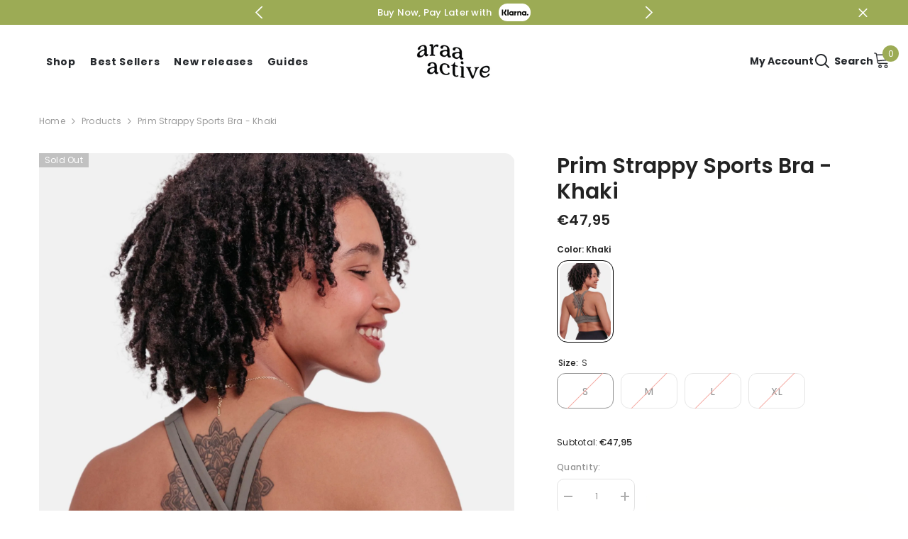

--- FILE ---
content_type: text/html; charset=utf-8
request_url: https://araaactive.com/it-it/products/prim-strappy-sports-bra-khaki?variant=40736043565113&section_id=template--17722218774585__main
body_size: 13053
content:
<div id="shopify-section-template--17722218774585__main" class="shopify-section"><link href="//araaactive.com/cdn/shop/t/10/assets/component-product.css?v=121974951876806225111725880697" rel="stylesheet" type="text/css" media="all" />
<link href="//araaactive.com/cdn/shop/t/10/assets/component-price.css?v=113014100369699422931725880697" rel="stylesheet" type="text/css" media="all" />
<link href="//araaactive.com/cdn/shop/t/10/assets/component-badge.css?v=58385199191654577521725880695" rel="stylesheet" type="text/css" media="all" />
<link href="//araaactive.com/cdn/shop/t/10/assets/component-rte.css?v=82502160534158932881725880697" rel="stylesheet" type="text/css" media="all" />
<link href="//araaactive.com/cdn/shop/t/10/assets/component-share.css?v=23553761141326501681725880697" rel="stylesheet" type="text/css" media="all" />
<link href="//araaactive.com/cdn/shop/t/10/assets/component-tab.css?v=140244687997670630881725880697" rel="stylesheet" type="text/css" media="all" />
<link href="//araaactive.com/cdn/shop/t/10/assets/component-product-form.css?v=25662502946388171728655130" rel="stylesheet" type="text/css" media="all" />
<link href="//araaactive.com/cdn/shop/t/10/assets/component-grid.css?v=14116691739327510611725880696" rel="stylesheet" type="text/css" media="all" />




    <style type="text/css">
    #ProductSection-template--17722218774585__main .productView-thumbnail .productView-thumbnail-link:after{
        padding-bottom: 148%;
    }

    #ProductSection-template--17722218774585__main .cursor-wrapper .counter {
        color: #191919;
    }

    #ProductSection-template--17722218774585__main .cursor-wrapper .counter #count-image:before {
        background-color: #191919;
    }

    #ProductSection-template--17722218774585__main .custom-cursor__inner .arrow:before,
    #ProductSection-template--17722218774585__main .custom-cursor__inner .arrow:after {
        background-color: #000000;
    }

    #ProductSection-template--17722218774585__main .tabs-contents .toggleLink,
    #ProductSection-template--17722218774585__main .tabs .tab .tab-title {
        font-size: 18px;
        font-weight: 600;
        text-transform: none;
        padding-top: 15px;
        padding-bottom: 15px;
    }

    

    

    @media (max-width: 1024px) {
        
    }

    @media (max-width: 550px) {
        #ProductSection-template--17722218774585__main .tabs-contents .toggleLink,
        #ProductSection-template--17722218774585__main .tabs .tab .tab-title {
            font-size: 16px;
        }
    }

    @media (max-width: 767px) {
        #ProductSection-template--17722218774585__main {
            padding-top: 0px;
            padding-bottom: 0px;
        }
        
        
        
    }

    @media (min-width: 1025px) {
        
    }

    @media (min-width: 768px) and (max-width: 1199px) {
        #ProductSection-template--17722218774585__main {
            padding-top: 0px;
            padding-bottom: 0px;
        }
    }

    @media (min-width: 1200px) {
        #ProductSection-template--17722218774585__main {
            padding-top: 0px;
            padding-bottom: 0px;
        }
    }
</style>
<script>
    window.product_inven_array_6880909787193 = {
        
            '40736043565113': '0',
        
            '40736043597881': '0',
        
            '40736043630649': '0',
        
            '40736043663417': '0',
        
    };

    window.selling_array_6880909787193 = {
        
            '40736043565113': 'deny',
        
            '40736043597881': 'deny',
        
            '40736043630649': 'deny',
        
            '40736043663417': 'deny',
        
    };

    window.subtotal = {
        show: true,
        style: 1,
        text: `Add To Cart - [value]`
    };
  
    window.variant_image_group = 'false';
  
</script><link rel="stylesheet" href="//araaactive.com/cdn/shop/t/10/assets/component-fancybox.css?v=162524859697928915511725880696" media="print" onload="this.media='all'">
    <noscript><link href="//araaactive.com/cdn/shop/t/10/assets/component-fancybox.css?v=162524859697928915511725880696" rel="stylesheet" type="text/css" media="all" /></noscript><div class="vertical product-details product-default" data-section-id="template--17722218774585__main" data-section-type="product" id="ProductSection-template--17722218774585__main" data-has-combo="false" data-image-opo>
    
<div class="productView-moreItem moreItem-breadcrumb "
            style="--spacing-top: 10px;
            --spacing-bottom: 20px;
            --spacing-top-mb: 0px;
            --spacing-bottom-mb: 0px;
            --breadcrumb-bg:rgba(0,0,0,0);
            --breadcrumb-mb-bg: #f6f6f6;
            "
        >
            
                <div class="breadcrumb-bg">
            
                <div class="container">
                    

<link href="//araaactive.com/cdn/shop/t/10/assets/component-breadcrumb.css?v=20837817899444488451725880696" rel="stylesheet" type="text/css" media="all" /><breadcrumb-component class="breadcrumb-container style--line_clamp_1 scroll-trigger animate--slide-in" data-collection-title="" data-collection-all="/it-it/collections/all">
        <nav class="breadcrumb breadcrumb-left" role="navigation" aria-label="breadcrumbs">
        <a class="link home-link" href="/it-it/">Home</a><span class="separate" aria-hidden="true"><svg xmlns="http://www.w3.org/2000/svg" viewBox="0 0 24 24"><path d="M 7.75 1.34375 L 6.25 2.65625 L 14.65625 12 L 6.25 21.34375 L 7.75 22.65625 L 16.75 12.65625 L 17.34375 12 L 16.75 11.34375 Z"></path></svg></span>
                <span>Prim Strappy Sports Bra - Khaki</span><span class="observe-element" style="width: 1px; height: 1px; background: transparent; display: inline-block; flex-shrink: 0;"></span>
        </nav>
    </breadcrumb-component>
    <script type="text/javascript">
        if (typeof breadcrumbComponentDeclare == 'undefined') {
            class BreadcrumbComponent extends HTMLElement {
                constructor() {
                    super();
                    this.firstPostCollection();
                    this.getCollection();
                }

                connectedCallback() {
                    this.firstLink = this.querySelector('.link.home-link')
                    this.lastLink = this.querySelector('.observe-element')
                    this.classList.add('initialized');
                    this.initObservers();
                }

                static createHandler(position = 'first', breadcrumb = null) {
                    const handler = (entries, observer) => {
                        entries.forEach(entry => {
                            if (breadcrumb == null) return observer.disconnect();
                            if (entry.isIntersecting ) {
                                breadcrumb.classList.add(`disable-${position}`);
                            } else {
                                breadcrumb.classList.remove(`disable-${position}`);
                            }
                        })
                    }
                    return handler;
                }

                initObservers() {
                    const scrollToFirstHandler = BreadcrumbComponent.createHandler('first', this);
                    const scrollToLastHandler = BreadcrumbComponent.createHandler('last', this);
                    
                    this.scrollToFirstObserver = new IntersectionObserver(scrollToFirstHandler, { threshold: 1 });
                    this.scrollToLastObserver = new IntersectionObserver(scrollToLastHandler, { threshold: 0.6 });

                    this.scrollToFirstObserver.observe(this.firstLink);
                    this.scrollToLastObserver.observe(this.lastLink);
                }

                firstPostCollection() {
                    if (!document.body.matches('.template-collection')) return;
                    this.postCollection(true);
                    this.checkCollection();
                }

                postCollection(showCollection) {
                    const title = this.dataset.collectionTitle ? this.dataset.collectionTitle : "Products";
                    let collection = {name: title, url: window.location.pathname, show: showCollection};
                    localStorage.setItem('_breadcrumb_collection', JSON.stringify(collection));
                }

                checkCollection() {
                    document.addEventListener("click", (event) => {
                        const target = event.target;
                        if (!target.matches('.card-link')) return;
                        target.closest('.shopify-section[id*="product-grid"]') == null ? this.postCollection(false) : this.postCollection(true);
                    });
                }

                getCollection() {
                    if (!document.body.matches('.template-product')) return;
                    const collection = JSON.parse(localStorage.getItem('_breadcrumb_collection'));
                    let checkCollection = document.referrer.indexOf('/collections/') !== -1 && (new URL(document.referrer)).pathname == collection.url && collection && collection.show ? true : false;
                    const breadcrumb = `<a class="breadcrumb-collection animate--text" href="${checkCollection ? collection.url : this.dataset.collectionAll}">${checkCollection ? collection.name : "Products"}</a><span class="separate animate--text" aria-hidden="true"><svg xmlns="http://www.w3.org/2000/svg" viewBox="0 0 24 24"><path d="M 7.75 1.34375 L 6.25 2.65625 L 14.65625 12 L 6.25 21.34375 L 7.75 22.65625 L 16.75 12.65625 L 17.34375 12 L 16.75 11.34375 Z"></path></svg></span>`;
                    this.querySelectorAll('.separate')[0]?.insertAdjacentHTML("afterend", breadcrumb);
                }
            }   

            window.addEventListener('load', () => {
                customElements.define('breadcrumb-component', BreadcrumbComponent);
            })

            var breadcrumbComponentDeclare = BreadcrumbComponent;
        }
    </script>
                </div>
            
                </div>
            
        </div>
    
    <div class="container productView-container">
        <div class="productView halo-productView layout-3 positionMainImage--left productView-sticky" data-product-handle="prim-strappy-sports-bra-khaki"><div class="productView-top">
                    <div class="halo-productView-left productView-images clearfix scroll-trigger animate--fade-in" data-image-gallery><div class="cursor-wrapper handleMouseLeave">
                                <div class="custom-cursor custom-cursor__outer">
                                    <div class="custom-cursor custom-cursor__inner">
                                        <span class="arrow arrow-bar fadeIn"></span>
                                    </div>
                                </div>
                            </div><div class="productView-images-wrapper" data-video-popup>
                            <div class="productView-image-wrapper"><div class="productView-badge has-badge-js badge-left halo-productBadges halo-productBadges--left date-106041434 date1-1227 sale_badge_disable"
        
        data-text-sale-badge="- "
        data-new-badge-number="30"
    ><span class="badge sold-out-badge" aria-hidden="true">
                Sold out
            </span></div>
<div class="productView-nav style-1 image-fit-unset" 
                                    data-image-gallery-main
                                    data-arrows-desk="false"
                                    data-arrows-mobi="true"
                                    data-counter-mobi="true"
                                    data-media-count="4"
                                ><div class="productView-image productView-image-adapt fit-unset" data-index="1">
                                                    <div class="productView-img-container product-single__media" data-media-id="22896447160377"
                                                        
                                                    >
                                                        <div 
                                                            class="media" 
                                                             
                                                             data-fancybox="images" href="//araaactive.com/cdn/shop/products/1_eb6523df-053f-4e24-b10d-62b1bab0776a.jpg?v=1697055815" 
                                                        >
                                                            <img id="product-featured-image-22896447160377"
                                                                srcset="//araaactive.com/cdn/shop/products/1_eb6523df-053f-4e24-b10d-62b1bab0776a.jpg?v=1697055815"
                                                                src="//araaactive.com/cdn/shop/products/1_eb6523df-053f-4e24-b10d-62b1bab0776a.jpg?v=1697055815"
                                                                data-src="//araaactive.com/cdn/shop/products/1_eb6523df-053f-4e24-b10d-62b1bab0776a.jpg?v=1697055815"
                                                                alt="Prim Strappy Sports Bra - Khaki-Araa Active"
                                                                sizes="(min-width: 2000px) 1500px, (min-width: 1200px) 1200px, (min-width: 768px) calc((100vw - 30px) / 2), calc(100vw - 20px)"
                                                                width="1800"
                                                                height="2600"
                                                                data-sizes="auto"
                                                                data-main-image
                                                                data-index="1"
                                                                data-cursor-image
                                                                
                                                            /></div>
                                                    </div>
                                                </div><div class="productView-image productView-image-adapt fit-unset" data-index="2">
                                                    <div class="productView-img-container product-single__media" data-media-id="22896447193145"
                                                        
                                                    >
                                                        <div 
                                                            class="media" 
                                                             
                                                             data-fancybox="images" href="//araaactive.com/cdn/shop/products/2_e9b81a9b-b7bf-451b-9ae5-23212ac940e0.jpg?v=1697055817" 
                                                        >
                                                            <img id="product-featured-image-22896447193145"
                                                                data-srcset="//araaactive.com/cdn/shop/products/2_e9b81a9b-b7bf-451b-9ae5-23212ac940e0.jpg?v=1697055817"
                                                                
                                                                data-src="//araaactive.com/cdn/shop/products/2_e9b81a9b-b7bf-451b-9ae5-23212ac940e0.jpg?v=1697055817"
                                                                alt="Prim Strappy Sports Bra - Khaki-Araa Active"
                                                                sizes="(min-width: 2000px) 1500px, (min-width: 1200px) 1200px, (min-width: 768px) calc((100vw - 30px) / 2), calc(100vw - 20px)"
                                                                width="1800"
                                                                height="2600"
                                                                data-sizes="auto"
                                                                data-main-image
                                                                data-index="2"
                                                                data-cursor-image
                                                                class="lazyload" loading="lazy"
                                                            /><span class="data-lazy-loading"></span></div>
                                                    </div>
                                                </div><div class="productView-image productView-image-adapt fit-unset" data-index="3">
                                                    <div class="productView-img-container product-single__media" data-media-id="22896447225913"
                                                        
                                                    >
                                                        <div 
                                                            class="media" 
                                                             
                                                             data-fancybox="images" href="//araaactive.com/cdn/shop/products/3_39c264d3-3cb4-484e-b33e-d6cbd61ee8da.jpg?v=1697055819" 
                                                        >
                                                            <img id="product-featured-image-22896447225913"
                                                                data-srcset="//araaactive.com/cdn/shop/products/3_39c264d3-3cb4-484e-b33e-d6cbd61ee8da.jpg?v=1697055819"
                                                                
                                                                data-src="//araaactive.com/cdn/shop/products/3_39c264d3-3cb4-484e-b33e-d6cbd61ee8da.jpg?v=1697055819"
                                                                alt="Prim Strappy Sports Bra - Khaki-Araa Active"
                                                                sizes="(min-width: 2000px) 1500px, (min-width: 1200px) 1200px, (min-width: 768px) calc((100vw - 30px) / 2), calc(100vw - 20px)"
                                                                width="1800"
                                                                height="2600"
                                                                data-sizes="auto"
                                                                data-main-image
                                                                data-index="3"
                                                                data-cursor-image
                                                                class="lazyload" loading="lazy"
                                                            /><span class="data-lazy-loading"></span></div>
                                                    </div>
                                                </div><div class="productView-image productView-image-adapt fit-unset" data-index="4">
                                                    <div class="productView-img-container product-single__media" data-media-id="22896447258681"
                                                        
                                                    >
                                                        <div 
                                                            class="media" 
                                                             
                                                             data-fancybox="images" href="//araaactive.com/cdn/shop/products/4_ac3d50de-aced-445c-a766-dcf08dffc96d.jpg?v=1697055821" 
                                                        >
                                                            <img id="product-featured-image-22896447258681"
                                                                data-srcset="//araaactive.com/cdn/shop/products/4_ac3d50de-aced-445c-a766-dcf08dffc96d.jpg?v=1697055821"
                                                                
                                                                data-src="//araaactive.com/cdn/shop/products/4_ac3d50de-aced-445c-a766-dcf08dffc96d.jpg?v=1697055821"
                                                                alt="Prim Strappy Sports Bra - Khaki-Araa Active"
                                                                sizes="(min-width: 2000px) 1500px, (min-width: 1200px) 1200px, (min-width: 768px) calc((100vw - 30px) / 2), calc(100vw - 20px)"
                                                                width="1800"
                                                                height="2600"
                                                                data-sizes="auto"
                                                                data-main-image
                                                                data-index="4"
                                                                data-cursor-image
                                                                class="lazyload" loading="lazy"
                                                            /><span class="data-lazy-loading"></span></div>
                                                    </div>
                                                </div></div><div class="productView-videoPopup"></div><div class="productView-iconZoom">
                                        <svg  class="icon icon-zoom-1" xmlns="http://www.w3.org/2000/svg" aria-hidden="true" focusable="false" role="presentation" viewBox="0 0 448 512"><path d="M416 176V86.63L246.6 256L416 425.4V336c0-8.844 7.156-16 16-16s16 7.156 16 16v128c0 8.844-7.156 16-16 16h-128c-8.844 0-16-7.156-16-16s7.156-16 16-16h89.38L224 278.6L54.63 448H144C152.8 448 160 455.2 160 464S152.8 480 144 480h-128C7.156 480 0 472.8 0 464v-128C0 327.2 7.156 320 16 320S32 327.2 32 336v89.38L201.4 256L32 86.63V176C32 184.8 24.84 192 16 192S0 184.8 0 176v-128C0 39.16 7.156 32 16 32h128C152.8 32 160 39.16 160 48S152.8 64 144 64H54.63L224 233.4L393.4 64H304C295.2 64 288 56.84 288 48S295.2 32 304 32h128C440.8 32 448 39.16 448 48v128C448 184.8 440.8 192 432 192S416 184.8 416 176z"></path></svg>
                                    </div></div><div class="productView-thumbnail-wrapper">
                                    <div class="productView-for clearfix" data-max-thumbnail-to-show="4"><div class="productView-thumbnail" data-media-id="template--17722218774585__main-22896447160377">
                                                        <div class="productView-thumbnail-link" data-image="//araaactive.com/cdn/shop/products/1_eb6523df-053f-4e24-b10d-62b1bab0776a_large.jpg?v=1697055815">
                                                            <img srcset="//araaactive.com/cdn/shop/products/1_eb6523df-053f-4e24-b10d-62b1bab0776a_medium.jpg?v=1697055815" src="//araaactive.com/cdn/shop/products/1_eb6523df-053f-4e24-b10d-62b1bab0776a_medium.jpg?v=1697055815" alt="Prim Strappy Sports Bra - Khaki-Araa Active"  /></div>
                                                    </div><div class="productView-thumbnail" data-media-id="template--17722218774585__main-22896447193145">
                                                        <div class="productView-thumbnail-link" data-image="//araaactive.com/cdn/shop/products/2_e9b81a9b-b7bf-451b-9ae5-23212ac940e0_large.jpg?v=1697055817">
                                                            <img srcset="//araaactive.com/cdn/shop/products/2_e9b81a9b-b7bf-451b-9ae5-23212ac940e0_medium.jpg?v=1697055817" src="//araaactive.com/cdn/shop/products/2_e9b81a9b-b7bf-451b-9ae5-23212ac940e0_medium.jpg?v=1697055817" alt="Prim Strappy Sports Bra - Khaki-Araa Active"  /></div>
                                                    </div><div class="productView-thumbnail" data-media-id="template--17722218774585__main-22896447225913">
                                                        <div class="productView-thumbnail-link" data-image="//araaactive.com/cdn/shop/products/3_39c264d3-3cb4-484e-b33e-d6cbd61ee8da_large.jpg?v=1697055819">
                                                            <img srcset="//araaactive.com/cdn/shop/products/3_39c264d3-3cb4-484e-b33e-d6cbd61ee8da_medium.jpg?v=1697055819" src="//araaactive.com/cdn/shop/products/3_39c264d3-3cb4-484e-b33e-d6cbd61ee8da_medium.jpg?v=1697055819" alt="Prim Strappy Sports Bra - Khaki-Araa Active"  /></div>
                                                    </div><div class="productView-thumbnail" data-media-id="template--17722218774585__main-22896447258681">
                                                        <div class="productView-thumbnail-link" data-image="//araaactive.com/cdn/shop/products/4_ac3d50de-aced-445c-a766-dcf08dffc96d_large.jpg?v=1697055821">
                                                            <img srcset="//araaactive.com/cdn/shop/products/4_ac3d50de-aced-445c-a766-dcf08dffc96d_medium.jpg?v=1697055821" src="//araaactive.com/cdn/shop/products/4_ac3d50de-aced-445c-a766-dcf08dffc96d_medium.jpg?v=1697055821" alt="Prim Strappy Sports Bra - Khaki-Araa Active"  /></div>
                                                    </div></div>
                                </div></div>
                    </div>
                    <div class="halo-productView-right productView-details clearfix">
                        <div class="productView-product clearfix"><div class="productView-moreItem scroll-trigger animate--slide-in"
                                            style="--spacing-top: 0px;
                                            --spacing-bottom: 10px"
                                        >
                                            <h1 class="productView-title" style="--color-title: #232323;--fontsize-text: 30px;--fontsize-mb-text: 18px;"><span>Prim Strappy Sports Bra - Khaki</span></h1>
                                        </div>
                                        <div class="productView-moreItem scroll-trigger animate--slide-in"
                                            style="--spacing-top: 0px;
                                            --spacing-bottom: 17px;
                                            --fontsize-text: 20px"
                                        >
                                            
                                                <div class="productView-price no-js-hidden clearfix" id="product-price-6880909787193"><div class="price price--medium price--sold-out ">
    <dl><div class="price__regular"><dd class="price__last"><span class="price-item price-item--regular">€47,95</span></dd>
        </div>
        <div class="price__sale"><dd class="price__compare" data-compare=""><s class="price-item price-item--regular"></s></dd><dd class="price__last" data-last="4795"><span class="price-item price-item--sale">€47,95</span></dd></div>
        <small class="unit-price caption hidden">
            <dt class="visually-hidden">Unit price</dt>
            <dd class="price__last"><span></span><span aria-hidden="true">/</span><span class="visually-hidden">&nbsp;per&nbsp;</span><span></span></dd>
        </small>
    </dl>
</div>
</div>
                                            
                                        </div><div class="swatch-custom-color">
  
    <div class="swatch-custom-color__header">
      <span>Color: </span>
      <span id="colorName">Khaki</span>
    </div>
  
  <ul class="swatch-custom-color__list">
    <li class="swatch-custom-color__item active" data-color="Khaki">
      <a class="swatch-custom-color__link" href="/it-it/products/prim-strappy-sports-bra-khaki">
        <div class="swatch-custom-color__picture">
          <img class="swatch-custom-color__image" src="//araaactive.com/cdn/shop/products/1_eb6523df-053f-4e24-b10d-62b1bab0776a_medium.jpg?v=1697055815" alt="Khaki">
        </div>
      </a>
    </li>
    
      
      
      
      
    
      
      
      
      
    
      
      
      
      
    
      
      
      
      
    
      
      
      
      
    
      
      
      
      
    
      
      
      
      
    
      
      
      
      
    
      
      
      
      
    
      
      
      
      
    
  </ul>
</div>

<script>
  const colorItems = document.querySelectorAll('.swatch-custom-color__item');
  const colorName = document.querySelector('#colorName');
  colorItems.forEach(item => {
    item.addEventListener('mouseover', (e) => {
      colorName.innerText = e.currentTarget.getAttribute('data-color');
      colorItems.forEach(el => el.classList.remove('active'));
      e.currentTarget.classList.add('active');
    });
  });
</script>

<style>
  .swatch-custom-color__list {
    margin: 0;
    padding-left: 0;
    display: grid;
    grid-template-columns: repeat(auto-fill, minmax(75px, 1fr));
    grid-gap: 10px;
  }

  .swatch-custom-color__item {
    margin-bottom: 20px;
    list-style: none;
  }

  .swatch-custom-color__link {
    display: block;
  }

  .swatch-custom-color__picture {
    position: relative;
    padding-top: 145%;
  }

  .swatch-custom-color__image {
    position: absolute;
    left: 0;
    top: 0;
    width: 100%;
    height: 100%;
    object-fit: cover;
    border: 1px solid transparent;
  }

  .swatch-custom-color__item.active .swatch-custom-color__image {
    border-color: #000;
    padding: 3px;
  }

  .swatch-custom-color__header {
    margin-bottom: 5px;
    font-size: var(--font_size);
    font-weight: 600;
    line-height: 20px;
    color: var(--page_title_color);
  }
</style>

                                            <div class="productView-moreItem productView-moreItem-product-variant scroll-trigger animate--slide-in"
                                                style="--spacing-top: 0px;
                                                --spacing-bottom: 15px"
                                            ><div class="productView-options" style="--color-border: #e6e6e6" data-lang="it" data-default-lang="it"><div class="productView-variants halo-productOptions" id="product-option-6880909787193"  data-type="button"><variant-radios class="no-js-hidden product-option has-default" data-product="6880909787193" data-section="template--17722218774585__main" data-url="/it-it/products/prim-strappy-sports-bra-khaki"><fieldset class="js product-form__input clearfix" data-product-attribute="set-rectangle" data-option-index="0">
                            <legend class="form__label">
                                Size:
                                <span data-header-option>
                                    S
                                </span>
                            </legend><input class="product-form__radio" type="radio" id="option-6880909787193-Size-0"
                                        name="Size"
                                        value="S"
                                        checked
                                        
                                        data-variant-id="40736043565113"
                                    ><label class="product-form__label soldout" for="option-6880909787193-Size-0" data-variant-id="40736043565113">
                                            <span class="text">S</span>
                                        </label><input class="product-form__radio" type="radio" id="option-6880909787193-Size-1"
                                        name="Size"
                                        value="M"
                                        
                                        
                                        data-variant-id="40736043597881"
                                    ><label class="product-form__label soldout" for="option-6880909787193-Size-1" data-variant-id="40736043597881">
                                            <span class="text">M</span>
                                        </label><input class="product-form__radio" type="radio" id="option-6880909787193-Size-2"
                                        name="Size"
                                        value="L"
                                        
                                        
                                        data-variant-id="40736043630649"
                                    ><label class="product-form__label soldout" for="option-6880909787193-Size-2" data-variant-id="40736043630649">
                                            <span class="text">L</span>
                                        </label><input class="product-form__radio" type="radio" id="option-6880909787193-Size-3"
                                        name="Size"
                                        value="XL"
                                        
                                        
                                        data-variant-id="40736043663417"
                                    ><label class="product-form__label soldout" for="option-6880909787193-Size-3" data-variant-id="40736043663417">
                                            <span class="text">XL</span>
                                        </label></fieldset><fieldset class="js product-form__input product-form__swatch clearfix" data-product-attribute="set-rectangle" data-option-index="1">
                            <legend class="form__label">
                                Color:
                                <span data-header-option>
                                    Khaki
                                </span>
                            </legend><input class="product-form__radio" type="radio" id="option-6880909787193-Color-0"
                                        name="Color"
                                        value="Khaki"
                                        checked
                                        
                                        data-variant-id="40736043565113"
                                    ><label class="product-form__label soldout" name="Color" for="option-6880909787193-Color-0" data-variant-id="40736043565113">
                                            <span
                                                class="pattern"
                                                style="background-color: khaki; background-image: url(//araaactive.com/cdn/shop/products/1_eb6523df-053f-4e24-b10d-62b1bab0776a_130x.jpg?v=1697055815);"
                                            ></span>
                                            
                                                <span class="expand">
                                                    <img srcset="//araaactive.com/cdn/shop/products/1_eb6523df-053f-4e24-b10d-62b1bab0776a_75x.jpg?v=1697055815" src="//araaactive.com/cdn/shop/products/1_eb6523df-053f-4e24-b10d-62b1bab0776a_75x.jpg?v=1697055815" sizes="75px" loading="lazy">
                                                </span>
                                            
                                        </label></fieldset><script type="application/json">
                        [{"id":40736043565113,"title":"S \/ Khaki","option1":"S","option2":"Khaki","option3":null,"sku":"DS-WOM-Prim-BRA-Khaki-Small","requires_shipping":true,"taxable":false,"featured_image":{"id":30623577276473,"product_id":6880909787193,"position":1,"created_at":"2022-09-29T16:04:46+02:00","updated_at":"2023-10-11T22:23:35+02:00","alt":"Prim Strappy Sports Bra - Khaki-Araa Active","width":1800,"height":2600,"src":"\/\/araaactive.com\/cdn\/shop\/products\/1_eb6523df-053f-4e24-b10d-62b1bab0776a.jpg?v=1697055815","variant_ids":[40736043565113,40736043597881,40736043630649,40736043663417]},"available":false,"name":"Prim Strappy Sports Bra - Khaki - S \/ Khaki","public_title":"S \/ Khaki","options":["S","Khaki"],"price":4795,"weight":0,"compare_at_price":null,"inventory_management":"shopify","barcode":"5056578802312","featured_media":{"alt":"Prim Strappy Sports Bra - Khaki-Araa Active","id":22896447160377,"position":1,"preview_image":{"aspect_ratio":0.692,"height":2600,"width":1800,"src":"\/\/araaactive.com\/cdn\/shop\/products\/1_eb6523df-053f-4e24-b10d-62b1bab0776a.jpg?v=1697055815"}},"requires_selling_plan":false,"selling_plan_allocations":[]},{"id":40736043597881,"title":"M \/ Khaki","option1":"M","option2":"Khaki","option3":null,"sku":"DS-WOM-Prim-BRA-Khaki-Medium","requires_shipping":true,"taxable":false,"featured_image":{"id":30623577276473,"product_id":6880909787193,"position":1,"created_at":"2022-09-29T16:04:46+02:00","updated_at":"2023-10-11T22:23:35+02:00","alt":"Prim Strappy Sports Bra - Khaki-Araa Active","width":1800,"height":2600,"src":"\/\/araaactive.com\/cdn\/shop\/products\/1_eb6523df-053f-4e24-b10d-62b1bab0776a.jpg?v=1697055815","variant_ids":[40736043565113,40736043597881,40736043630649,40736043663417]},"available":false,"name":"Prim Strappy Sports Bra - Khaki - M \/ Khaki","public_title":"M \/ Khaki","options":["M","Khaki"],"price":4795,"weight":0,"compare_at_price":null,"inventory_management":"shopify","barcode":"5056578802329","featured_media":{"alt":"Prim Strappy Sports Bra - Khaki-Araa Active","id":22896447160377,"position":1,"preview_image":{"aspect_ratio":0.692,"height":2600,"width":1800,"src":"\/\/araaactive.com\/cdn\/shop\/products\/1_eb6523df-053f-4e24-b10d-62b1bab0776a.jpg?v=1697055815"}},"requires_selling_plan":false,"selling_plan_allocations":[]},{"id":40736043630649,"title":"L \/ Khaki","option1":"L","option2":"Khaki","option3":null,"sku":"DS-WOM-Prim-BRA-Khaki-Large","requires_shipping":true,"taxable":false,"featured_image":{"id":30623577276473,"product_id":6880909787193,"position":1,"created_at":"2022-09-29T16:04:46+02:00","updated_at":"2023-10-11T22:23:35+02:00","alt":"Prim Strappy Sports Bra - Khaki-Araa Active","width":1800,"height":2600,"src":"\/\/araaactive.com\/cdn\/shop\/products\/1_eb6523df-053f-4e24-b10d-62b1bab0776a.jpg?v=1697055815","variant_ids":[40736043565113,40736043597881,40736043630649,40736043663417]},"available":false,"name":"Prim Strappy Sports Bra - Khaki - L \/ Khaki","public_title":"L \/ Khaki","options":["L","Khaki"],"price":4795,"weight":0,"compare_at_price":null,"inventory_management":"shopify","barcode":"5056578802336","featured_media":{"alt":"Prim Strappy Sports Bra - Khaki-Araa Active","id":22896447160377,"position":1,"preview_image":{"aspect_ratio":0.692,"height":2600,"width":1800,"src":"\/\/araaactive.com\/cdn\/shop\/products\/1_eb6523df-053f-4e24-b10d-62b1bab0776a.jpg?v=1697055815"}},"requires_selling_plan":false,"selling_plan_allocations":[]},{"id":40736043663417,"title":"XL \/ Khaki","option1":"XL","option2":"Khaki","option3":null,"sku":"DS-WOM-Prim-BRA-Khaki-Extra Large","requires_shipping":true,"taxable":false,"featured_image":{"id":30623577276473,"product_id":6880909787193,"position":1,"created_at":"2022-09-29T16:04:46+02:00","updated_at":"2023-10-11T22:23:35+02:00","alt":"Prim Strappy Sports Bra - Khaki-Araa Active","width":1800,"height":2600,"src":"\/\/araaactive.com\/cdn\/shop\/products\/1_eb6523df-053f-4e24-b10d-62b1bab0776a.jpg?v=1697055815","variant_ids":[40736043565113,40736043597881,40736043630649,40736043663417]},"available":false,"name":"Prim Strappy Sports Bra - Khaki - XL \/ Khaki","public_title":"XL \/ Khaki","options":["XL","Khaki"],"price":4795,"weight":0,"compare_at_price":null,"inventory_management":"shopify","barcode":"5056578802343","featured_media":{"alt":"Prim Strappy Sports Bra - Khaki-Araa Active","id":22896447160377,"position":1,"preview_image":{"aspect_ratio":0.692,"height":2600,"width":1800,"src":"\/\/araaactive.com\/cdn\/shop\/products\/1_eb6523df-053f-4e24-b10d-62b1bab0776a.jpg?v=1697055815"}},"requires_selling_plan":false,"selling_plan_allocations":[]}]
                    </script>
                </variant-radios></div>
        <noscript>
            <div class="product-form__input">
                <label class="form__label" for="Variants-template--17722218774585__main">
                    Product variants
                </label>
                <div class="select">
                <select name="id" id="Variants-template--17722218774585__main" class="select__select" form="product-form"><option
                            selected="selected"
                            disabled
                            value="40736043565113"
                        >
                            S / Khaki
 - Sold out
                            - €47,95
                        </option><option
                            
                            disabled
                            value="40736043597881"
                        >
                            M / Khaki
 - Sold out
                            - €47,95
                        </option><option
                            
                            disabled
                            value="40736043630649"
                        >
                            L / Khaki
 - Sold out
                            - €47,95
                        </option><option
                            
                            disabled
                            value="40736043663417"
                        >
                            XL / Khaki
 - Sold out
                            - €47,95
                        </option></select>
            </div>
          </div>
        </noscript></div>
                                            </div>
                                        



                                            <div class="productView-moreItem"
                                                style="--spacing-top: 0px;
                                                --spacing-bottom: 15px"
                                            >
                                                <div class="productView-buttons"><form method="post" action="/it-it/cart/add" id="product-form-installment-6880909787193" accept-charset="UTF-8" class="installment caption-large" enctype="multipart/form-data"><input type="hidden" name="form_type" value="product" /><input type="hidden" name="utf8" value="✓" /><input type="hidden" name="id" value="40736043565113">
        
<input type="hidden" name="product-id" value="6880909787193" /><input type="hidden" name="section-id" value="template--17722218774585__main" /></form><product-form class="productView-form product-form"><form method="post" action="/it-it/cart/add" id="product-form-6880909787193" accept-charset="UTF-8" class="form" enctype="multipart/form-data" novalidate="novalidate" data-type="add-to-cart-form"><input type="hidden" name="form_type" value="product" /><input type="hidden" name="utf8" value="✓" /><div class="productView-group"><div class="productView-subtotal">
                            <span class="text">Subtotal: </span>
                            <span class="money-subtotal">€47,95</span>
                        </div><div class="pvGroup-row"><quantity-input class="productView-quantity quantity__group quantity__group--1 quantity__style--1 clearfix">
	    <label class="form-label quantity__label" for="quantity-6880909787193">
	        Quantity:
	    </label>
	    <div class="quantity__container">
		    <button type="button" name="minus" class="minus btn-quantity">
		    	<span class="visually-hidden">Decrease quantity for Prim Strappy Sports Bra - Khaki</span>
		    </button>
		    <input class="form-input quantity__input" type="number" name="quantity" min="1" value="1" inputmode="numeric" pattern="[0-9]*" id="quantity-6880909787193" data-product="6880909787193" data-price="4795">
		    <button type="button" name="plus" class="plus btn-quantity">
		    	<span class="visually-hidden">Increase quantity for Prim Strappy Sports Bra - Khaki</span>
		    </button>
	    </div>
	</quantity-input>
<div class="productView-groupTop">
                        <div class="productView-action productView-action-2 scroll-trigger animate--slide-in" style="--atc-color: #ffffff;--atc-bg-color: #9cab55;--atc-border-color: #9cab55;--atc-color-hover: #232323;--atc-bg-color-hover: #ffffff;--atc-border-color-hover: #232323">
                            <input type="hidden" name="id" value="40736043565113">
                            <div class="product-form__buttons"><button type="submit" name="add" data-btn-addToCart class="product-form__submit button" id="product-add-to-cart" disabled>Sold out</button></div>
                        </div></div>
                </div></div><input type="hidden" name="product-id" value="6880909787193" /><input type="hidden" name="section-id" value="template--17722218774585__main" /></form></product-form><div class="productView-notifyMe  halo-notifyMe scroll-trigger animate--slide-in" style="display: none;">
            <form method="post" action="/it-it/contact#ContactForm-notifyMe-product-productView-notify-form-6880909787193" id="ContactForm-notifyMe-product-productView-notify-form-6880909787193" accept-charset="UTF-8" class="notifyMe-form contact-form"><input type="hidden" name="form_type" value="contact" /><input type="hidden" name="utf8" value="✓" /><input type="hidden" name="contact[Form]" value="Notify me"/>
    <input type="hidden" class="halo-notify-product-site" name="contact[Shop name]" value="Araa Active"/>
    <input type="hidden" class="halo-notify-product-site-url" name="contact[Link]" value="https://araaactive.com"/>
    <input type="hidden" class="halo-notify-product-title" name="contact[Product title]" value="Prim Strappy Sports Bra - Khaki" />
    <input type="hidden" class="halo-notify-product-link" name="contact[Product URL]" value="https://araaactive.com/it-it/products/prim-strappy-sports-bra-khaki"/>
    <input type="hidden" class="halo-notify-product-variant" name="contact[Product variant]" value="S / Khaki"/>

    <div class="form-field">
        <label class="form-label" for="halo-notify-email6880909787193">Leave your email and we will notify as soon as the product / variant is back in stock</label>
        <input class="form-input form-input-placeholder" type="email" name="contact[email]" required id="halo-notify-email6880909787193" placeholder="Insert your email">
        <button type="submit" class="button button-1" id="halo-btn-notify6880909787193" data-button-message="notifyMe">Subscribe</button>
    </div></form><div class="notifyMe-text"></div>
        </div></div>
                                            </div>
                                        
<div class="productView-moreItem scroll-trigger animate--slide-in"
                                            style="--spacing-top: 30px;
                                            --spacing-bottom: 0px;"
                                        >
                                            <delivery-time class="productView-dlvr d-none"
                                                data-delivery-time 
                                                data-frm-day="d, DD MMM"
                                                data-exclude-day-from="only_delivery" 
                                                data-exclude-day="SAT,SUN" 
                                                data-estimate-start="4" 
                                                data-estimate-end="7" 
                                                data-time="15:00:00"
                                                style="--color-text: #232323;--font-size: 12px;--icon-size: 24px;"
                                            ><span class="productView-dlvr__icon"><svg aria-hidden="true" focusable="false" data-prefix="fal" data-icon="shipping-fast" role="img" xmlns="http://www.w3.org/2000/svg" viewbox="0 0 640 512"><path fill="currentColor" d="M280 192c4.4 0 8-3.6 8-8v-16c0-4.4-3.6-8-8-8H40c-4.4 0-8 3.6-8 8v16c0 4.4 3.6 8 8 8h240zm352 192h-24V275.9c0-16.8-6.8-33.3-18.8-45.2l-83.9-83.9c-11.8-12-28.3-18.8-45.2-18.8H416V78.6c0-25.7-22.2-46.6-49.4-46.6H113.4C86.2 32 64 52.9 64 78.6V96H8c-4.4 0-8 3.6-8 8v16c0 4.4 3.6 8 8 8h240c4.4 0 8-3.6 8-8v-16c0-4.4-3.6-8-8-8H96V78.6c0-8.1 7.8-14.6 17.4-14.6h253.2c9.6 0 17.4 6.5 17.4 14.6V384H207.6C193 364.7 170 352 144 352c-18.1 0-34.6 6.2-48 16.4V288H64v144c0 44.2 35.8 80 80 80s80-35.8 80-80c0-5.5-.6-10.8-1.6-16h195.2c-1.1 5.2-1.6 10.5-1.6 16 0 44.2 35.8 80 80 80s80-35.8 80-80c0-5.5-.6-10.8-1.6-16H632c4.4 0 8-3.6 8-8v-16c0-4.4-3.6-8-8-8zm-488 96c-26.5 0-48-21.5-48-48s21.5-48 48-48 48 21.5 48 48-21.5 48-48 48zm272-320h44.1c8.4 0 16.7 3.4 22.6 9.4l83.9 83.9c.8.8 1.1 1.9 1.8 2.8H416V160zm80 320c-26.5 0-48-21.5-48-48s21.5-48 48-48 48 21.5 48 48-21.5 48-48 48zm80-96h-16.4C545 364.7 522 352 496 352s-49 12.7-63.6 32H416v-96h160v96zM256 248v-16c0-4.4-3.6-8-8-8H8c-4.4 0-8 3.6-8 8v16c0 4.4 3.6 8 8 8h240c4.4 0 8-3.6 8-8z"></path></svg>
</span><span class="productView-dlvr__text">Order within the next <span data-hour-delivery class="productView-dlvr__remaining"><span class="productView-dlvr__remaining-hr"></span> hours <span class="productView-dlvr__remaining-mins"></span> minutes</span> to receive it. Estimated delivery is between <span data-start-delivery class="productView-dlvr__date-start txt-d-underline"></span> and <span data-end-delivery class="productView-dlvr__date-end txt-d-underline"></b>
                                                </span>
                                            </delivery-time>
                                            <script src="//araaactive.com/cdn/shop/t/10/assets/delivery-time.js?v=128523993372356729531725880697" defer="defer"></script>
                                        </div><div class="productView-moreItem scroll-trigger animate--slide-in"
                                            style="--spacing-top: 30px;
                                            --spacing-bottom: 0px;
                                            "
                                        >
                                            <complementary-products class="productView-complementary complementary-products style-2 no-js-hidden" id="complementary-product-data" data-complementary-product data-url="/it-it/recommendations/products?section_id=template--17722218774585__main&product_id=6880909787193&limit=10&intent=complementary"></complementary-products>
                                            <script src="//araaactive.com/cdn/shop/t/10/assets/build-complementary-products.js?v=73501869613274300751725880695" defer="defer"></script>
                                        </div></div>
                    </div>
                </div>
<link href="//araaactive.com/cdn/shop/t/10/assets/component-sticky-add-to-cart.css?v=65206619997115728701725880697" rel="stylesheet" type="text/css" media="all" />
                    <sticky-add-to-cart class="productView-stickyCart style-1 subtotal-1" data-sticky-add-to-cart>
    <div class="container">
        <a href="javascript:void(0)" class="sticky-product-close close" data-close-sticky-add-to-cart>
            <svg xmlns="http://www.w3.org/2000/svg" viewBox="0 0 48 48" ><path d="M 38.982422 6.9707031 A 2.0002 2.0002 0 0 0 37.585938 7.5859375 L 24 21.171875 L 10.414062 7.5859375 A 2.0002 2.0002 0 0 0 8.9785156 6.9804688 A 2.0002 2.0002 0 0 0 7.5859375 10.414062 L 21.171875 24 L 7.5859375 37.585938 A 2.0002 2.0002 0 1 0 10.414062 40.414062 L 24 26.828125 L 37.585938 40.414062 A 2.0002 2.0002 0 1 0 40.414062 37.585938 L 26.828125 24 L 40.414062 10.414062 A 2.0002 2.0002 0 0 0 38.982422 6.9707031 z"/></svg>
        </a>
        <div class="sticky-product-wrapper">
            <div class="sticky-product clearfix"><div class="sticky-left">
                    <div class="sticky-image" data-image-sticky-add-to-cart>
                        <img srcset="//araaactive.com/cdn/shop/products/1_eb6523df-053f-4e24-b10d-62b1bab0776a_1200x.jpg?v=1697055815" src="//araaactive.com/cdn/shop/products/1_eb6523df-053f-4e24-b10d-62b1bab0776a_1200x.jpg?v=1697055815" alt="Prim Strappy Sports Bra - Khaki-Araa Active" sizes="1200px" loading="lazy">
                    </div>
                    
                        <div class="sticky-info"><h4 class="sticky-title">
                                Prim Strappy Sports Bra - Khaki
                            </h4>
                            
                                
                                
                                <div class="sticky-price">
                                    
                                        
                                    
                                    <span class="money-subtotal">€47,95</span>
                                </div>
                            
                        </div>
                    
                </div>
                <div class="sticky-right sticky-content">
                    
<div class="sticky-actions sticky-actions-2"><form method="post" action="/it-it/cart/add" id="product-form-sticky-6880909787193" accept-charset="UTF-8" class="form" enctype="multipart/form-data" novalidate="novalidate" data-type="add-to-cart-form"><input type="hidden" name="form_type" value="product" /><input type="hidden" name="utf8" value="✓" />
<div class="sticky-actions-row"><input type="hidden" name="id" value="40736043565113"><button
                                        type="submit"
                                        name="add"
                                        data-btn-addToCart
                                        class="product-form__submit button button--primary"
                                        id="product-sticky-add-to-cart"
                                        disabled
                                    >
                                        Sold out
                                    </button></div><input type="hidden" name="product-id" value="6880909787193" /><input type="hidden" name="section-id" value="template--17722218774585__main" /></form>
                        
                            <div class="empty-add-cart-button-wrapper"><quantity-input class="productView-quantity quantity__group quantity__group--3 quantity__style--1 clearfix">
	    <label class="form-label quantity__label" for="quantity-6880909787193-3">
	        Quantity:
	    </label>
	    <div class="quantity__container">
		    <button type="button" name="minus" class="minus btn-quantity">
		    	<span class="visually-hidden">Decrease quantity for Prim Strappy Sports Bra - Khaki</span>
		    </button>
		    <input class="form-input quantity__input" type="number" name="quantity" min="1" value="1" inputmode="numeric" pattern="[0-9]*" id="quantity-6880909787193-3" data-product="6880909787193" data-price="4795">
		    <button type="button" name="plus" class="plus btn-quantity">
		    	<span class="visually-hidden">Increase quantity for Prim Strappy Sports Bra - Khaki</span>
		    </button>
	    </div>
	</quantity-input>
<button
                                        class="product-form__submit button button--primary"
                                        id="show-sticky-product">Add to cart
</button>
                            </div>
                        
                    </div></div>
            </div>
        </div>
        <a href="javascript:void(0)" class="sticky-product-expand" data-expand-sticky-add-to-cart>
            <svg xmlns="http://www.w3.org/2000/svg" viewBox="0 0 32 32" class="icon icon-cart stroke-w-0" aria-hidden="true" focusable="false" role="presentation" xmlns="http://www.w3.org/2000/svg"><path d="M 16 3 C 13.253906 3 11 5.253906 11 8 L 11 9 L 6.0625 9 L 6 9.9375 L 5 27.9375 L 4.9375 29 L 27.0625 29 L 27 27.9375 L 26 9.9375 L 25.9375 9 L 21 9 L 21 8 C 21 5.253906 18.746094 3 16 3 Z M 16 5 C 17.65625 5 19 6.34375 19 8 L 19 9 L 13 9 L 13 8 C 13 6.34375 14.34375 5 16 5 Z M 7.9375 11 L 11 11 L 11 14 L 13 14 L 13 11 L 19 11 L 19 14 L 21 14 L 21 11 L 24.0625 11 L 24.9375 27 L 7.0625 27 Z"/></svg>
        </a>
    </div>
    
    
        <div class="no-js-hidden product-option has-default sticky-product-mobile" data-product="6880909787193" data-section="template--17722218774585__main" data-url="/it-it/products/prim-strappy-sports-bra-khaki">
            <div class="sticky-product-mobile-header">
                <a href="javascript:void(0)" class="sticky-product-close close" data-close-sticky-mobile>
                    <svg xmlns="http://www.w3.org/2000/svg" version="1.0" viewBox="0 0 256.000000 256.000000" preserveAspectRatio="xMidYMid meet" ><g transform="translate(0.000000,256.000000) scale(0.100000,-0.100000)" fill="#000000" stroke="none"><path d="M34 2526 c-38 -38 -44 -76 -18 -116 9 -14 265 -274 568 -577 l551 -553 -551 -553 c-303 -303 -559 -563 -568 -577 -26 -40 -20 -78 18 -116 38 -38 76 -44 116 -18 14 9 274 265 578 568 l552 551 553 -551 c303 -303 563 -559 577 -568 40 -26 78 -20 116 18 38 38 44 76 18 116 -9 14 -265 274 -568 578 l-551 552 551 553 c303 303 559 563 568 577 26 40 20 78 -18 116 -38 38 -76 44 -116 18 -14 -9 -274 -265 -577 -568 l-553 -551 -552 551 c-304 303 -564 559 -578 568 -40 26 -78 20 -116 -18z"/></g></svg>
                </a>
            </div>
            <div class="sticky-product-mobile-content halo-productView-mobile">
                <div class="productView-thumbnail-wrapper is-hidden-desktop">
                    <div class="productView-for mobile clearfix" data-max-thumbnail-to-show="2"><div class="productView-thumbnail filter-prim-strappy-sports-bra-khaki-araa-active" data-media-id="template--17722218774585__main-22896447160377">
                                        <div class="productView-thumbnail-link animated-loading" data-image="//araaactive.com/cdn/shop/products/1_eb6523df-053f-4e24-b10d-62b1bab0776a_1024x1024.jpg?v=1697055815">
                                            <img src="//araaactive.com/cdn/shop/products/1_eb6523df-053f-4e24-b10d-62b1bab0776a.jpg?v=1697055815" alt="Prim Strappy Sports Bra - Khaki-Araa Active" title="Prim Strappy Sports Bra - Khaki-Araa Active" loading="lazy" />
                                        </div>
                                    </div><div class="productView-thumbnail filter-prim-strappy-sports-bra-khaki-araa-active" data-media-id="template--17722218774585__main-22896447193145">
                                        <div class="productView-thumbnail-link animated-loading" data-image="//araaactive.com/cdn/shop/products/2_e9b81a9b-b7bf-451b-9ae5-23212ac940e0_1024x1024.jpg?v=1697055817">
                                            <img src="//araaactive.com/cdn/shop/products/2_e9b81a9b-b7bf-451b-9ae5-23212ac940e0.jpg?v=1697055817" alt="Prim Strappy Sports Bra - Khaki-Araa Active" title="Prim Strappy Sports Bra - Khaki-Araa Active" loading="lazy" />
                                        </div>
                                    </div><div class="productView-thumbnail filter-prim-strappy-sports-bra-khaki-araa-active" data-media-id="template--17722218774585__main-22896447225913">
                                        <div class="productView-thumbnail-link animated-loading" data-image="//araaactive.com/cdn/shop/products/3_39c264d3-3cb4-484e-b33e-d6cbd61ee8da_1024x1024.jpg?v=1697055819">
                                            <img src="//araaactive.com/cdn/shop/products/3_39c264d3-3cb4-484e-b33e-d6cbd61ee8da.jpg?v=1697055819" alt="Prim Strappy Sports Bra - Khaki-Araa Active" title="Prim Strappy Sports Bra - Khaki-Araa Active" loading="lazy" />
                                        </div>
                                    </div><div class="productView-thumbnail filter-prim-strappy-sports-bra-khaki-araa-active" data-media-id="template--17722218774585__main-22896447258681">
                                        <div class="productView-thumbnail-link animated-loading" data-image="//araaactive.com/cdn/shop/products/4_ac3d50de-aced-445c-a766-dcf08dffc96d_1024x1024.jpg?v=1697055821">
                                            <img src="//araaactive.com/cdn/shop/products/4_ac3d50de-aced-445c-a766-dcf08dffc96d.jpg?v=1697055821" alt="Prim Strappy Sports Bra - Khaki-Araa Active" title="Prim Strappy Sports Bra - Khaki-Araa Active" loading="lazy" />
                                        </div>
                                    </div></div>
                </div>
                <div class="sticky-info"><h4 class="sticky-title">
                        Prim Strappy Sports Bra - Khaki
                    </h4>
                        
                        <div class="sticky-price">
                            
                                
                            
                            <span class="money-subtotal">€47,95</span>
                        </div></div>
                <link rel="stylesheet" href="//araaactive.com/cdn/shop/t/10/assets/component-sticky-add-to-cart-mobile.css?v=62049319929386477131725880697" media="print" onload="this.media='all'">
<noscript><link href="//araaactive.com/cdn/shop/t/10/assets/component-sticky-add-to-cart-mobile.css?v=62049319929386477131725880697" rel="stylesheet" type="text/css" media="all" /></noscript>

<div class="productView-options" style="--color-border: "><div class="productView-variants halo-productOptions" id="product-option-6880909787193"><variant-sticky-radios class="no-js-hidden product-option has-default" data-product="6880909787193" data-section="template--17722218774585__main" data-url="/it-it/products/prim-strappy-sports-bra-khaki"><fieldset class="js product-form__input mobile clearfix" data-product-attribute="set-rectangle" data-option-index="0">
                            <legend class="form__label">
                                Size:
                                <span data-header-option>
                                    S
                                </span>
                            </legend><input class="product-form__radio mobile" type="radio" id="option-6880909787193-Size-0-mobile"
                                        name="Size-mobile"
                                        value="S"
                                        checked
                                        data-variant-id="40736043565113"
                                    ><label class="product-form__label mobile soldout" for="option-6880909787193-Size-0-mobile" data-variant-id="40736043565113">
                                            <span class="text">S</span>
                                        </label><input class="product-form__radio mobile" type="radio" id="option-6880909787193-Size-1-mobile"
                                        name="Size-mobile"
                                        value="M"
                                        
                                        data-variant-id="40736043597881"
                                    ><label class="product-form__label mobile soldout" for="option-6880909787193-Size-1-mobile" data-variant-id="40736043597881">
                                            <span class="text">M</span>
                                        </label><input class="product-form__radio mobile" type="radio" id="option-6880909787193-Size-2-mobile"
                                        name="Size-mobile"
                                        value="L"
                                        
                                        data-variant-id="40736043630649"
                                    ><label class="product-form__label mobile soldout" for="option-6880909787193-Size-2-mobile" data-variant-id="40736043630649">
                                            <span class="text">L</span>
                                        </label><input class="product-form__radio mobile" type="radio" id="option-6880909787193-Size-3-mobile"
                                        name="Size-mobile"
                                        value="XL"
                                        
                                        data-variant-id="40736043663417"
                                    ><label class="product-form__label mobile soldout" for="option-6880909787193-Size-3-mobile" data-variant-id="40736043663417">
                                            <span class="text">XL</span>
                                        </label></fieldset><fieldset class="js product-form__input mobile product-form__swatch clearfix" data-product-attribute="set-rectangle" data-option-index="1">
                            <legend class="form__label">
                                Color:
                                <span data-header-option>
                                    Khaki
                                </span>
                            </legend><input class="product-form__radio mobile" type="radio" id="option-6880909787193-Color-0-mobile"
                                        name="Color-mobile"
                                        value="Khaki"
                                        checked
                                        data-variant-id="40736043565113"
                                    ><label class="product-form__label mobile soldout" name="Color-mobile" for="option-6880909787193-Color-0-mobile" data-variant-id="40736043565113">
                                            <span
                                                class="pattern"
                                                style="background-color: khaki; background-image: url(//araaactive.com/cdn/shop/products/1_eb6523df-053f-4e24-b10d-62b1bab0776a_40x.jpg?v=1697055815);"
                                            ></span>
                                            
                                                <span class="expand">
                                                    <img srcset="//araaactive.com/cdn/shop/products/1_eb6523df-053f-4e24-b10d-62b1bab0776a_75x.jpg?v=1697055815" src="//araaactive.com/cdn/shop/products/1_eb6523df-053f-4e24-b10d-62b1bab0776a_75x.jpg?v=1697055815" sizes="75px" loading="lazy">
                                                </span>
                                            
                                        </label></fieldset><script type="application/json">
                        [{"id":40736043565113,"title":"S \/ Khaki","option1":"S","option2":"Khaki","option3":null,"sku":"DS-WOM-Prim-BRA-Khaki-Small","requires_shipping":true,"taxable":false,"featured_image":{"id":30623577276473,"product_id":6880909787193,"position":1,"created_at":"2022-09-29T16:04:46+02:00","updated_at":"2023-10-11T22:23:35+02:00","alt":"Prim Strappy Sports Bra - Khaki-Araa Active","width":1800,"height":2600,"src":"\/\/araaactive.com\/cdn\/shop\/products\/1_eb6523df-053f-4e24-b10d-62b1bab0776a.jpg?v=1697055815","variant_ids":[40736043565113,40736043597881,40736043630649,40736043663417]},"available":false,"name":"Prim Strappy Sports Bra - Khaki - S \/ Khaki","public_title":"S \/ Khaki","options":["S","Khaki"],"price":4795,"weight":0,"compare_at_price":null,"inventory_management":"shopify","barcode":"5056578802312","featured_media":{"alt":"Prim Strappy Sports Bra - Khaki-Araa Active","id":22896447160377,"position":1,"preview_image":{"aspect_ratio":0.692,"height":2600,"width":1800,"src":"\/\/araaactive.com\/cdn\/shop\/products\/1_eb6523df-053f-4e24-b10d-62b1bab0776a.jpg?v=1697055815"}},"requires_selling_plan":false,"selling_plan_allocations":[]},{"id":40736043597881,"title":"M \/ Khaki","option1":"M","option2":"Khaki","option3":null,"sku":"DS-WOM-Prim-BRA-Khaki-Medium","requires_shipping":true,"taxable":false,"featured_image":{"id":30623577276473,"product_id":6880909787193,"position":1,"created_at":"2022-09-29T16:04:46+02:00","updated_at":"2023-10-11T22:23:35+02:00","alt":"Prim Strappy Sports Bra - Khaki-Araa Active","width":1800,"height":2600,"src":"\/\/araaactive.com\/cdn\/shop\/products\/1_eb6523df-053f-4e24-b10d-62b1bab0776a.jpg?v=1697055815","variant_ids":[40736043565113,40736043597881,40736043630649,40736043663417]},"available":false,"name":"Prim Strappy Sports Bra - Khaki - M \/ Khaki","public_title":"M \/ Khaki","options":["M","Khaki"],"price":4795,"weight":0,"compare_at_price":null,"inventory_management":"shopify","barcode":"5056578802329","featured_media":{"alt":"Prim Strappy Sports Bra - Khaki-Araa Active","id":22896447160377,"position":1,"preview_image":{"aspect_ratio":0.692,"height":2600,"width":1800,"src":"\/\/araaactive.com\/cdn\/shop\/products\/1_eb6523df-053f-4e24-b10d-62b1bab0776a.jpg?v=1697055815"}},"requires_selling_plan":false,"selling_plan_allocations":[]},{"id":40736043630649,"title":"L \/ Khaki","option1":"L","option2":"Khaki","option3":null,"sku":"DS-WOM-Prim-BRA-Khaki-Large","requires_shipping":true,"taxable":false,"featured_image":{"id":30623577276473,"product_id":6880909787193,"position":1,"created_at":"2022-09-29T16:04:46+02:00","updated_at":"2023-10-11T22:23:35+02:00","alt":"Prim Strappy Sports Bra - Khaki-Araa Active","width":1800,"height":2600,"src":"\/\/araaactive.com\/cdn\/shop\/products\/1_eb6523df-053f-4e24-b10d-62b1bab0776a.jpg?v=1697055815","variant_ids":[40736043565113,40736043597881,40736043630649,40736043663417]},"available":false,"name":"Prim Strappy Sports Bra - Khaki - L \/ Khaki","public_title":"L \/ Khaki","options":["L","Khaki"],"price":4795,"weight":0,"compare_at_price":null,"inventory_management":"shopify","barcode":"5056578802336","featured_media":{"alt":"Prim Strappy Sports Bra - Khaki-Araa Active","id":22896447160377,"position":1,"preview_image":{"aspect_ratio":0.692,"height":2600,"width":1800,"src":"\/\/araaactive.com\/cdn\/shop\/products\/1_eb6523df-053f-4e24-b10d-62b1bab0776a.jpg?v=1697055815"}},"requires_selling_plan":false,"selling_plan_allocations":[]},{"id":40736043663417,"title":"XL \/ Khaki","option1":"XL","option2":"Khaki","option3":null,"sku":"DS-WOM-Prim-BRA-Khaki-Extra Large","requires_shipping":true,"taxable":false,"featured_image":{"id":30623577276473,"product_id":6880909787193,"position":1,"created_at":"2022-09-29T16:04:46+02:00","updated_at":"2023-10-11T22:23:35+02:00","alt":"Prim Strappy Sports Bra - Khaki-Araa Active","width":1800,"height":2600,"src":"\/\/araaactive.com\/cdn\/shop\/products\/1_eb6523df-053f-4e24-b10d-62b1bab0776a.jpg?v=1697055815","variant_ids":[40736043565113,40736043597881,40736043630649,40736043663417]},"available":false,"name":"Prim Strappy Sports Bra - Khaki - XL \/ Khaki","public_title":"XL \/ Khaki","options":["XL","Khaki"],"price":4795,"weight":0,"compare_at_price":null,"inventory_management":"shopify","barcode":"5056578802343","featured_media":{"alt":"Prim Strappy Sports Bra - Khaki-Araa Active","id":22896447160377,"position":1,"preview_image":{"aspect_ratio":0.692,"height":2600,"width":1800,"src":"\/\/araaactive.com\/cdn\/shop\/products\/1_eb6523df-053f-4e24-b10d-62b1bab0776a.jpg?v=1697055815"}},"requires_selling_plan":false,"selling_plan_allocations":[]}]
                    </script>
                </variant-sticky-radios></div>
        <noscript>
            <div class="product-form__input mobile">
                <label class="form__label" for="Variants-template--17722218774585__main">
                    Product variants
                </label>
                <div class="select">
                <select name="id" id="Variants-template--17722218774585__main" class="select__select" form="product-form"><option
                            selected="selected"
                            disabled
                            value="40736043565113"
                        >
                            S / Khaki
 - Sold out
                            - €47,95
                        </option><option
                            
                            disabled
                            value="40736043597881"
                        >
                            M / Khaki
 - Sold out
                            - €47,95
                        </option><option
                            
                            disabled
                            value="40736043630649"
                        >
                            L / Khaki
 - Sold out
                            - €47,95
                        </option><option
                            
                            disabled
                            value="40736043663417"
                        >
                            XL / Khaki
 - Sold out
                            - €47,95
                        </option></select>
            </div>
          </div>
        </noscript></div>
            </div>
            <script type="application/json">
                [{"id":40736043565113,"title":"S \/ Khaki","option1":"S","option2":"Khaki","option3":null,"sku":"DS-WOM-Prim-BRA-Khaki-Small","requires_shipping":true,"taxable":false,"featured_image":{"id":30623577276473,"product_id":6880909787193,"position":1,"created_at":"2022-09-29T16:04:46+02:00","updated_at":"2023-10-11T22:23:35+02:00","alt":"Prim Strappy Sports Bra - Khaki-Araa Active","width":1800,"height":2600,"src":"\/\/araaactive.com\/cdn\/shop\/products\/1_eb6523df-053f-4e24-b10d-62b1bab0776a.jpg?v=1697055815","variant_ids":[40736043565113,40736043597881,40736043630649,40736043663417]},"available":false,"name":"Prim Strappy Sports Bra - Khaki - S \/ Khaki","public_title":"S \/ Khaki","options":["S","Khaki"],"price":4795,"weight":0,"compare_at_price":null,"inventory_management":"shopify","barcode":"5056578802312","featured_media":{"alt":"Prim Strappy Sports Bra - Khaki-Araa Active","id":22896447160377,"position":1,"preview_image":{"aspect_ratio":0.692,"height":2600,"width":1800,"src":"\/\/araaactive.com\/cdn\/shop\/products\/1_eb6523df-053f-4e24-b10d-62b1bab0776a.jpg?v=1697055815"}},"requires_selling_plan":false,"selling_plan_allocations":[]},{"id":40736043597881,"title":"M \/ Khaki","option1":"M","option2":"Khaki","option3":null,"sku":"DS-WOM-Prim-BRA-Khaki-Medium","requires_shipping":true,"taxable":false,"featured_image":{"id":30623577276473,"product_id":6880909787193,"position":1,"created_at":"2022-09-29T16:04:46+02:00","updated_at":"2023-10-11T22:23:35+02:00","alt":"Prim Strappy Sports Bra - Khaki-Araa Active","width":1800,"height":2600,"src":"\/\/araaactive.com\/cdn\/shop\/products\/1_eb6523df-053f-4e24-b10d-62b1bab0776a.jpg?v=1697055815","variant_ids":[40736043565113,40736043597881,40736043630649,40736043663417]},"available":false,"name":"Prim Strappy Sports Bra - Khaki - M \/ Khaki","public_title":"M \/ Khaki","options":["M","Khaki"],"price":4795,"weight":0,"compare_at_price":null,"inventory_management":"shopify","barcode":"5056578802329","featured_media":{"alt":"Prim Strappy Sports Bra - Khaki-Araa Active","id":22896447160377,"position":1,"preview_image":{"aspect_ratio":0.692,"height":2600,"width":1800,"src":"\/\/araaactive.com\/cdn\/shop\/products\/1_eb6523df-053f-4e24-b10d-62b1bab0776a.jpg?v=1697055815"}},"requires_selling_plan":false,"selling_plan_allocations":[]},{"id":40736043630649,"title":"L \/ Khaki","option1":"L","option2":"Khaki","option3":null,"sku":"DS-WOM-Prim-BRA-Khaki-Large","requires_shipping":true,"taxable":false,"featured_image":{"id":30623577276473,"product_id":6880909787193,"position":1,"created_at":"2022-09-29T16:04:46+02:00","updated_at":"2023-10-11T22:23:35+02:00","alt":"Prim Strappy Sports Bra - Khaki-Araa Active","width":1800,"height":2600,"src":"\/\/araaactive.com\/cdn\/shop\/products\/1_eb6523df-053f-4e24-b10d-62b1bab0776a.jpg?v=1697055815","variant_ids":[40736043565113,40736043597881,40736043630649,40736043663417]},"available":false,"name":"Prim Strappy Sports Bra - Khaki - L \/ Khaki","public_title":"L \/ Khaki","options":["L","Khaki"],"price":4795,"weight":0,"compare_at_price":null,"inventory_management":"shopify","barcode":"5056578802336","featured_media":{"alt":"Prim Strappy Sports Bra - Khaki-Araa Active","id":22896447160377,"position":1,"preview_image":{"aspect_ratio":0.692,"height":2600,"width":1800,"src":"\/\/araaactive.com\/cdn\/shop\/products\/1_eb6523df-053f-4e24-b10d-62b1bab0776a.jpg?v=1697055815"}},"requires_selling_plan":false,"selling_plan_allocations":[]},{"id":40736043663417,"title":"XL \/ Khaki","option1":"XL","option2":"Khaki","option3":null,"sku":"DS-WOM-Prim-BRA-Khaki-Extra Large","requires_shipping":true,"taxable":false,"featured_image":{"id":30623577276473,"product_id":6880909787193,"position":1,"created_at":"2022-09-29T16:04:46+02:00","updated_at":"2023-10-11T22:23:35+02:00","alt":"Prim Strappy Sports Bra - Khaki-Araa Active","width":1800,"height":2600,"src":"\/\/araaactive.com\/cdn\/shop\/products\/1_eb6523df-053f-4e24-b10d-62b1bab0776a.jpg?v=1697055815","variant_ids":[40736043565113,40736043597881,40736043630649,40736043663417]},"available":false,"name":"Prim Strappy Sports Bra - Khaki - XL \/ Khaki","public_title":"XL \/ Khaki","options":["XL","Khaki"],"price":4795,"weight":0,"compare_at_price":null,"inventory_management":"shopify","barcode":"5056578802343","featured_media":{"alt":"Prim Strappy Sports Bra - Khaki-Araa Active","id":22896447160377,"position":1,"preview_image":{"aspect_ratio":0.692,"height":2600,"width":1800,"src":"\/\/araaactive.com\/cdn\/shop\/products\/1_eb6523df-053f-4e24-b10d-62b1bab0776a.jpg?v=1697055815"}},"requires_selling_plan":false,"selling_plan_allocations":[]}]
            </script>
        </div>
    
</sticky-add-to-cart>
</div>
    </div>
    
        

    
    <div class="productView-bottom scroll-trigger animate--slide-in">
        <div class="container"><product-tab class="productView-tab layout-horizontal halo-product-tab" data-vertical="false" data-vertical-mobile="false"><ul class="tabs tabs-horizontal list-unstyled disable-srollbar"><li class="tab">
			            <a class="tab-title is-open" href="#tab-description" style="--border-color: #000000">
			                Description
			            </a>
			        </li><li class="tab">
			            <a class="tab-title" href="#tab-recycling" style="--border-color: #000000">
			                Recycling
			            </a>
			        </li><li class="tab">
			            <a class="tab-title" href="#tab-shipping-amp-return" style="--border-color: #000000">
			                Shipping &amp; Return
			            </a>
			        </li></ul><div class="tabs-contents tabs-contents-horizontal clearfix halo-text-format"><div class="tab-content is-active" id="tab-description">
					<div class="toggle-title">
		                <a class="toggleLink show-mobile" data-collapsible href="#tab-description-mobile">
		                    <span class="text">
		                        Description
		                    </span>
		                    	
			                    <span class="icon-dropdown">
			                    	
			                    		<svg xmlns="http://www.w3.org/2000/svg" xmlns:xlink="http://www.w3.org/1999/xlink" viewBox="0 0 330 330"><path id="XMLID_225_" d="M325.607,79.393c-5.857-5.857-15.355-5.858-21.213,0.001l-139.39,139.393L25.607,79.393  c-5.857-5.857-15.355-5.858-21.213,0.001c-5.858,5.858-5.858,15.355,0,21.213l150.004,150c2.813,2.813,6.628,4.393,10.606,4.393  s7.794-1.581,10.606-4.394l149.996-150C331.465,94.749,331.465,85.251,325.607,79.393z"/></svg>
			                    	
			                    </span>	
		                    
		                </a>
		            </div>
		            <div class="toggle-content is-active show-mobile" id="tab-description-mobile" product-description-tab data-product-description-6880909787193><style><!--
.description {
  display: flex;
  flex-wrap: wrap;
}
.description h2 {
  width: 100%;
  text-align: center;
  margin-bottom: 20px;
  font-size: 1.5em !important;
  min-height: 60px;
}
.description p {
  width: 100%;
  margin-bottom: 20px;
  font-size: 1.2em !important;
  line-height: 1.5;
}
.description p.highlight {
  font-weight: bold;
  color: #333;
}
@media only screen and (min-width: 768px) {
  .description {
    justify-content: space-between;
  }
  .description > div {
    width: 30%;
  }
}
ul {
  list-style-type: disc;
  margin-left: 20px;
}
ul li {
  font-size: 1.2em !important;
  line-height: 1.5;
}
--></style>
<div class="description">
<div>
<h2>Experience the Prim Strappy Sports Bra</h2>
<p>Introducing the Prim Strappy Sports Bra Khaki, the ideal partner for your workouts and casual activities. This medium support sports bra is crafted from super soft stretchy fabric that hugs your body gently, offering optimum support and comfort.<br><br>Benefit from its moisture-wicking and compressive fit, perfect for keeping you dry and enhancing your workout efficiency. Whether you're running, doing yoga, or engaging in intense workouts, this sports bra ensures you remain fresh, comfortable, and focused.<br><br>Plus, with its removable pads, you can adjust the level of comfort and support to meet your needs. Enjoy flexibility, comfort, and style with the Prim Strappy Sports Bra.</p>
</div>
<div>
<h2>Your Journey with Araa Activewear</h2>
<p>With Araa Activewear, every moment counts. Our Prim Strappy Sports Bra Khaki, designed with you in mind, takes care of your comfort and support, letting you focus on your fitness goals. This bra adapts to your body movement, offering the right level of support whether you're on a jog, stretching in yoga, or training in the gym.<br><br>What makes it even more remarkable is its environmentally conscious design. We're reducing our use of tags, ensuring that our product comes without one. This step is part of our commitment to a more sustainable future.<br><br>No matter where your day takes you, the Prim Strappy Sports Bra effortlessly transitions from gym wear to everyday wear, showcasing your style. For more information, visit our <a href="/it-it/pages/expert-sports-bra-buyers-guide">expert sports bra buyers guide</a>.</p>
</div>
<div>
<h2>Key features</h2>
<ul>
<li>Super soft stretchy fabric</li>
<li>Medium support</li>
<li>Moisture-wicking compressive fit</li>
<li>Removable Pads</li>
<li>We're reducing our use of tags. So this product comes without one.</li>
<li>Made from 80% Nylon 20% Spandex</li>
<li>Machine wash at 30°C, do not tumble dry, Machine wash on gentle cycle</li>
</ul>
<br><br>For additional information on fabric care and selection, please visit our <a href="/it-it/pages/expert-activewear-fabrics-buyers-guide">expert activewear fabrics buyer's guide</a>.</div>
<!--
-->
</div></div></div><div class="tab-content" id="tab-recycling">
					<div class="toggle-title">
		                <a class="toggleLink" data-collapsible href="#tab-recycling-mobile">
		                    <span class="text">
		                        Recycling
		                    </span>
		                    	
			                    <span class="icon-dropdown">
			                    	
			                    		<svg xmlns="http://www.w3.org/2000/svg" xmlns:xlink="http://www.w3.org/1999/xlink" viewBox="0 0 330 330"><path id="XMLID_225_" d="M325.607,79.393c-5.857-5.857-15.355-5.858-21.213,0.001l-139.39,139.393L25.607,79.393  c-5.857-5.857-15.355-5.858-21.213,0.001c-5.858,5.858-5.858,15.355,0,21.213l150.004,150c2.813,2.813,6.628,4.393,10.606,4.393  s7.794-1.581,10.606-4.394l149.996-150C331.465,94.749,331.465,85.251,325.607,79.393z"/></svg>
			                    	
			                    </span>	
		                    
		                </a>
		            </div>
		            <div class="toggle-content" id="tab-recycling-mobile"><style>
.recycling {
  display: flex;
  flex-wrap: wrap;
}
.recycling h2 {
  width: 100%;
  text-align: center;
  margin-bottom: 20px;
  font-size: 1.5em;
}
.recycling p {
  width: 100%;
  margin-bottom: 20px;
  font-size: 1.2em;
  line-height: 1.5;
}
.recycling p.highlight {
  font-weight: bold;
  color: #333;
}
@media only screen and (min-width: 768px) {
  .recycling {
    justify-content: space-between;
  }
  .recycling > div {
    width: 30%;
  }
}
</style>

<div class="recycling">
  <div>
    <h2>Unpacking Recycling</h2>
    <p>Ever wonder what happens to your activewear when it's time for an update? Product recycling is our answer. It's about taking those cherished pieces and repurposing them, ensuring they have a prolonged, sustainable life and minimizing our footprint. A fashionable step forward, right?</p>
  </div>
  <div>
    <h2>Why It's a Win</h2>
    <p>Materials like nylon and spandex can be challenging to recycle. But, when done right, we can breathe new life into them. This approach is not just eco-friendly but also economically smart. Fewer new materials mean a happier planet and happier wallets.</p>
  </div>
  <div>
    <h2>Our Commitment at Araa Active</h2>
    <p>We're not just about looking good; we're about doing good too. We've collaborated with Liverpool University to explore recycling techniques for activewear materials. Keen to know more? Check out our <a href="https://araaactive.com/pages/our-activewear-research">research on the subject</a>.
</p>
    <p>When you choose Araa Active, you're joining a movement. A movement that's dedicated to style, quality, and the environment. Let's elevate our workouts and our world together!</p>
  </div>
</div></div></div><div class="tab-content" id="tab-shipping-amp-return">
					<div class="toggle-title">
		                <a class="toggleLink" data-collapsible href="#tab-shipping-amp-return-mobile">
		                    <span class="text">
		                        Shipping &amp; Return
		                    </span>
		                    	
			                    <span class="icon-dropdown">
			                    	
			                    		<svg xmlns="http://www.w3.org/2000/svg" xmlns:xlink="http://www.w3.org/1999/xlink" viewBox="0 0 330 330"><path id="XMLID_225_" d="M325.607,79.393c-5.857-5.857-15.355-5.858-21.213,0.001l-139.39,139.393L25.607,79.393  c-5.857-5.857-15.355-5.858-21.213,0.001c-5.858,5.858-5.858,15.355,0,21.213l150.004,150c2.813,2.813,6.628,4.393,10.606,4.393  s7.794-1.581,10.606-4.394l149.996-150C331.465,94.749,331.465,85.251,325.607,79.393z"/></svg>
			                    	
			                    </span>	
		                    
		                </a>
		            </div>
		            <div class="toggle-content" id="tab-shipping-amp-return-mobile"><style>
.shipping-returns {
  display: flex;
  flex-wrap: wrap;
}
.shipping-returns h2 {
  width: 100%;
  text-align: center;
  margin-bottom: 20px;
  font-size: 1.5em;
}
.shipping-returns p {
  width: 100%;
  margin-bottom: 20px;
  font-size: 1.2em;
  line-height: 1.5;
}
.shipping-returns p.highlight {
  font-weight: bold;
  color: #333;
}

/* Underline only links in the shipping-returns section */
.shipping-returns a {
    text-decoration: underline; /* Underline only for links in this section */
}

/* Remove underline from all other links */
a {
    text-decoration: none; /* Remove underline from all other links */
}

@media only screen and (min-width: 768px) {
  .shipping-returns {
    justify-content: space-between;
  }
  .shipping-returns > div {
    width: 30%;
  }
}
</style>

<div class="shipping-returns">
  <div>
    <h2>Shipping</h2>
    <p>Hey there! Thanks for choosing to shop with us at Araa Active. We're excited to get your new gear to you as soon as possible. For more information, you can check our <a href="https://araaactive.com/pages/faqs" target="_blank">FAQs page</a>.</p>
    <p class="highlight">For our UK friends:</p>
    <p>We offer free standard shipping on all orders. Yay! Just place your order and we'll get it shipped out within 1-3 business days. If you need your items extra fast, we do offer expedited shipping options for an additional cost. Please note that orders placed on weekends or holidays will be shipped on the next business day.</p>
    <p class="highlight">For our European Union friends:</p>
    <p>We've got a treat for you too! We offer free standard shipping on all orders over £50/€60. Simply spend a little bit more and boom, the shipping's on us.</p>
    <p class="highlight">Unfortunately, at this time we do not offer shipping to the United States. Sorry about that!</p>
  </div>
  <div>
    <h2>Returns</h2>
    <p>We want you to absolutely love everything you order from us at Araa Active. But if for any reason you're not satisfied with your purchase, don't sweat it - you can return it within 30 days of receiving your order for a full refund. Just make sure the items are in their original, unworn and unwashed condition with all tags still attached. For details on returns, please visit our <a href="https://araaactive.com/pages/returns" target="_blank">returns page</a>.</p>
    <p>To initiate a return, simply email our friendly customer service team at <a href="mailto:sales@araaactive.com">sales@araaactive.com</a>. They'll provide you with a return shipping label and all the information you need to send your items back to us. Please note that return shipping fees are the responsibility of the customer unless the item is defective or we made a mistake with your order. For more details on our refund policy, you can check our <a href="https://araaactive.com/policies/refund-policy" target="_blank">refund policy page</a>.</p>
  </div>
  <div>
    <h2>Exchanges</h2>
    <p>If you'd like to exchange an item for a different size or color, just follow the return process outlined above and place a new order for the item you'd like instead. This will ensure that you receive your new gear as soon as possible.</p>
</div>
</div></div></div></div>
</product-tab>
<script src="//araaactive.com/cdn/shop/t/10/assets/tabs.js?v=71980349624187154091725880698" defer="defer"></script>
<script src="//araaactive.com/cdn/shop/t/10/assets/halo-faqs.js?v=57547081618209347951725880697" defer="defer"></script>

</div>
    </div>
</div><script src="//araaactive.com/cdn/shop/t/10/assets/variants.js?v=154813457386422451861725880698" defer="defer"></script><script src="//araaactive.com/cdn/shop/t/10/assets/sticky-add-to-cart.js?v=128077267388648441321725880698" defer="defer"></script><script src="//araaactive.com/cdn/shop/t/10/assets/gsap.js?v=90990608580501832801725880697" defer="defer"></script><script src="//araaactive.com/cdn/shop/t/10/assets/fancybox.js?v=10391612559617436071725880697" defer="defer"></script><script type="application/ld+json">
    {
        "@context": "http://schema.org/",
        "@type": "Product",
        "name": "Prim Strappy Sports Bra - Khaki",
        "url": "https://araaactive.com/it-it/products/prim-strappy-sports-bra-khaki","sku": "DS-WOM-Prim-BRA-Khaki-Small","gtin13": 5056578802312,"productID": "6880909787193",
        "brand": {
            "@type": "Brand",
            "name": "Araa Active"
        },
        "description": "Experience the Prim Strappy Sports BraIntroducing the Prim Strappy Sports Bra Khaki, the ideal partner for your workouts and casual activities. This medium support sports bra is crafted from super soft stretchy fabric that hugs your body gently, offering optimum support and comfort.Benefit from its moisture-wicking and compressive fit, perfect for keeping you dry and enhancing your workout efficiency. Whether you&#39;re running, doing yoga, or engaging in intense workouts, this sports bra ensures you remain fresh, comfortable, and focused.Plus, with its removable pads, you can adjust the level of comfort and support to meet your needs. Enjoy flexibility, comfort, and style with the Prim Strappy Sports Bra.Your Journey with Araa ActivewearWith Araa Activewear, every moment counts. Our Prim Strappy Sports Bra Khaki, designed with you in mind, takes care of your comfort and support, letting you focus on your fitness goals. This bra adapts to your body movement, offering the right level of support whether you&#39;re on a jog, stretching in yoga, or training in the gym.What makes it even more remarkable is its environmentally conscious design. We&#39;re reducing our use of tags, ensuring that our product comes without one. This step is part of our commitment to a more sustainable future.No matter where your day takes you, the Prim Strappy Sports Bra effortlessly transitions from gym wear to everyday wear, showcasing your style. For more information, visit our expert sports bra buyers guide.Key featuresSuper soft stretchy fabricMedium supportMoisture-wicking compressive fitRemovable PadsWe&#39;re reducing our use of tags. So this product comes without one.Made from 80% Nylon 20% SpandexMachine wash at 30°C, do not tumble dry, Machine wash on gentle cycleFor additional information on fabric care and selection, please visit our expert activewear fabrics buyer&#39;s guide.",
        "image": "https://araaactive.com/cdn/shop/products/1_eb6523df-053f-4e24-b10d-62b1bab0776a_1024x1024.jpg?v=1697055815","offers": [
            {
                "@type": "Offer",
                "priceCurrency": "GBP",
                "price": "47.95",
                "itemCondition": "http://schema.org/NewCondition",
                "availability": "http://schema.org/OutOfStock",
                "url": "https://araaactive.com/it-it/products/prim-strappy-sports-bra-khaki?variant=40736043565113",
                    "image": "https://araaactive.com/cdn/shop/products/1_eb6523df-053f-4e24-b10d-62b1bab0776a_1800x.jpg?v=1697055815","name": "Prim Strappy Sports Bra - Khaki - S / Khaki","gtin13": 5056578802312,"sku": "DS-WOM-Prim-BRA-Khaki-Small","description": "Experience the Prim Strappy Sports BraIntroducing the Prim Strappy Sports Bra Khaki, the ideal partner for your workouts and casual activities. This medium support sports bra is crafted from super soft stretchy fabric that hugs your body gently, offering optimum support and comfort.Benefit from its moisture-wicking and compressive fit, perfect for keeping you dry and enhancing your workout efficiency. Whether you&#39;re running, doing yoga, or engaging in intense workouts, this sports bra ensures you remain fresh, comfortable, and focused.Plus, with its removable pads, you can adjust the level of comfort and support to meet your needs. Enjoy flexibility, comfort, and style with the Prim Strappy Sports Bra.Your Journey with Araa ActivewearWith Araa Activewear, every moment counts. Our Prim Strappy Sports Bra Khaki, designed with you in mind, takes care of your comfort and support, letting you focus on your fitness goals. This bra adapts to your body movement, offering the right level of support whether you&#39;re on a jog, stretching in yoga, or training in the gym.What makes it even more remarkable is its environmentally conscious design. We&#39;re reducing our use of tags, ensuring that our product comes without one. This step is part of our commitment to a more sustainable future.No matter where your day takes you, the Prim Strappy Sports Bra effortlessly transitions from gym wear to everyday wear, showcasing your style. For more information, visit our expert sports bra buyers guide.Key featuresSuper soft stretchy fabricMedium supportMoisture-wicking compressive fitRemovable PadsWe&#39;re reducing our use of tags. So this product comes without one.Made from 80% Nylon 20% SpandexMachine wash at 30°C, do not tumble dry, Machine wash on gentle cycleFor additional information on fabric care and selection, please visit our expert activewear fabrics buyer&#39;s guide.","priceValidUntil": "2027-01-19"
            },{
                        "@type": "Offer",
                        "priceCurrency": "GBP",
                        "price": "47.95",
                        "itemCondition": "http://schema.org/NewCondition",
                        "availability": "http://schema.org/OutOfStock",
                        "url": "https://araaactive.com/it-it/products/prim-strappy-sports-bra-khaki?variant=40736043597881","image": "http://araaactive.com/cdn/shop/products/1_eb6523df-053f-4e24-b10d-62b1bab0776a_1800x.jpg?v=1697055815","name": "Prim Strappy Sports Bra - Khaki - M / Khaki","gtin13": 5056578802329,"sku": "DS-WOM-Prim-BRA-Khaki-Medium","description": "Experience the Prim Strappy Sports BraIntroducing the Prim Strappy Sports Bra Khaki, the ideal partner for your workouts and casual activities. This medium support sports bra is crafted from super soft stretchy fabric that hugs your body gently, offering optimum support and comfort.Benefit from its moisture-wicking and compressive fit, perfect for keeping you dry and enhancing your workout efficiency. Whether you&#39;re running, doing yoga, or engaging in intense workouts, this sports bra ensures you remain fresh, comfortable, and focused.Plus, with its removable pads, you can adjust the level of comfort and support to meet your needs. Enjoy flexibility, comfort, and style with the Prim Strappy Sports Bra.Your Journey with Araa ActivewearWith Araa Activewear, every moment counts. Our Prim Strappy Sports Bra Khaki, designed with you in mind, takes care of your comfort and support, letting you focus on your fitness goals. This bra adapts to your body movement, offering the right level of support whether you&#39;re on a jog, stretching in yoga, or training in the gym.What makes it even more remarkable is its environmentally conscious design. We&#39;re reducing our use of tags, ensuring that our product comes without one. This step is part of our commitment to a more sustainable future.No matter where your day takes you, the Prim Strappy Sports Bra effortlessly transitions from gym wear to everyday wear, showcasing your style. For more information, visit our expert sports bra buyers guide.Key featuresSuper soft stretchy fabricMedium supportMoisture-wicking compressive fitRemovable PadsWe&#39;re reducing our use of tags. So this product comes without one.Made from 80% Nylon 20% SpandexMachine wash at 30°C, do not tumble dry, Machine wash on gentle cycleFor additional information on fabric care and selection, please visit our expert activewear fabrics buyer&#39;s guide.","priceValidUntil": "2027-01-19"
                    },{
                        "@type": "Offer",
                        "priceCurrency": "GBP",
                        "price": "47.95",
                        "itemCondition": "http://schema.org/NewCondition",
                        "availability": "http://schema.org/OutOfStock",
                        "url": "https://araaactive.com/it-it/products/prim-strappy-sports-bra-khaki?variant=40736043630649","image": "http://araaactive.com/cdn/shop/products/1_eb6523df-053f-4e24-b10d-62b1bab0776a_1800x.jpg?v=1697055815","name": "Prim Strappy Sports Bra - Khaki - L / Khaki","gtin13": 5056578802336,"sku": "DS-WOM-Prim-BRA-Khaki-Large","description": "Experience the Prim Strappy Sports BraIntroducing the Prim Strappy Sports Bra Khaki, the ideal partner for your workouts and casual activities. This medium support sports bra is crafted from super soft stretchy fabric that hugs your body gently, offering optimum support and comfort.Benefit from its moisture-wicking and compressive fit, perfect for keeping you dry and enhancing your workout efficiency. Whether you&#39;re running, doing yoga, or engaging in intense workouts, this sports bra ensures you remain fresh, comfortable, and focused.Plus, with its removable pads, you can adjust the level of comfort and support to meet your needs. Enjoy flexibility, comfort, and style with the Prim Strappy Sports Bra.Your Journey with Araa ActivewearWith Araa Activewear, every moment counts. Our Prim Strappy Sports Bra Khaki, designed with you in mind, takes care of your comfort and support, letting you focus on your fitness goals. This bra adapts to your body movement, offering the right level of support whether you&#39;re on a jog, stretching in yoga, or training in the gym.What makes it even more remarkable is its environmentally conscious design. We&#39;re reducing our use of tags, ensuring that our product comes without one. This step is part of our commitment to a more sustainable future.No matter where your day takes you, the Prim Strappy Sports Bra effortlessly transitions from gym wear to everyday wear, showcasing your style. For more information, visit our expert sports bra buyers guide.Key featuresSuper soft stretchy fabricMedium supportMoisture-wicking compressive fitRemovable PadsWe&#39;re reducing our use of tags. So this product comes without one.Made from 80% Nylon 20% SpandexMachine wash at 30°C, do not tumble dry, Machine wash on gentle cycleFor additional information on fabric care and selection, please visit our expert activewear fabrics buyer&#39;s guide.","priceValidUntil": "2027-01-19"
                    },{
                        "@type": "Offer",
                        "priceCurrency": "GBP",
                        "price": "47.95",
                        "itemCondition": "http://schema.org/NewCondition",
                        "availability": "http://schema.org/OutOfStock",
                        "url": "https://araaactive.com/it-it/products/prim-strappy-sports-bra-khaki?variant=40736043663417","image": "http://araaactive.com/cdn/shop/products/1_eb6523df-053f-4e24-b10d-62b1bab0776a_1800x.jpg?v=1697055815","name": "Prim Strappy Sports Bra - Khaki - XL / Khaki","gtin13": 5056578802343,"sku": "DS-WOM-Prim-BRA-Khaki-Extra Large","description": "Experience the Prim Strappy Sports BraIntroducing the Prim Strappy Sports Bra Khaki, the ideal partner for your workouts and casual activities. This medium support sports bra is crafted from super soft stretchy fabric that hugs your body gently, offering optimum support and comfort.Benefit from its moisture-wicking and compressive fit, perfect for keeping you dry and enhancing your workout efficiency. Whether you&#39;re running, doing yoga, or engaging in intense workouts, this sports bra ensures you remain fresh, comfortable, and focused.Plus, with its removable pads, you can adjust the level of comfort and support to meet your needs. Enjoy flexibility, comfort, and style with the Prim Strappy Sports Bra.Your Journey with Araa ActivewearWith Araa Activewear, every moment counts. Our Prim Strappy Sports Bra Khaki, designed with you in mind, takes care of your comfort and support, letting you focus on your fitness goals. This bra adapts to your body movement, offering the right level of support whether you&#39;re on a jog, stretching in yoga, or training in the gym.What makes it even more remarkable is its environmentally conscious design. We&#39;re reducing our use of tags, ensuring that our product comes without one. This step is part of our commitment to a more sustainable future.No matter where your day takes you, the Prim Strappy Sports Bra effortlessly transitions from gym wear to everyday wear, showcasing your style. For more information, visit our expert sports bra buyers guide.Key featuresSuper soft stretchy fabricMedium supportMoisture-wicking compressive fitRemovable PadsWe&#39;re reducing our use of tags. So this product comes without one.Made from 80% Nylon 20% SpandexMachine wash at 30°C, do not tumble dry, Machine wash on gentle cycleFor additional information on fabric care and selection, please visit our expert activewear fabrics buyer&#39;s guide.","priceValidUntil": "2027-01-19"
                    }]}
    </script>
    <script type="application/ld+json">
    {
        "@context": "http://schema.org/",
        "@type": "BreadcrumbList",
        "itemListElement": [{
            "@type": "ListItem",
            "position": 1,
            "name": "Home",
            "item": "https://araaactive.com"
        },{
                "@type": "ListItem",
                "position": 2,
                "name": "Prim Strappy Sports Bra - Khaki",
                "item": "https://araaactive.com/it-it/products/prim-strappy-sports-bra-khaki"
            }]
    }
    </script>


</div>